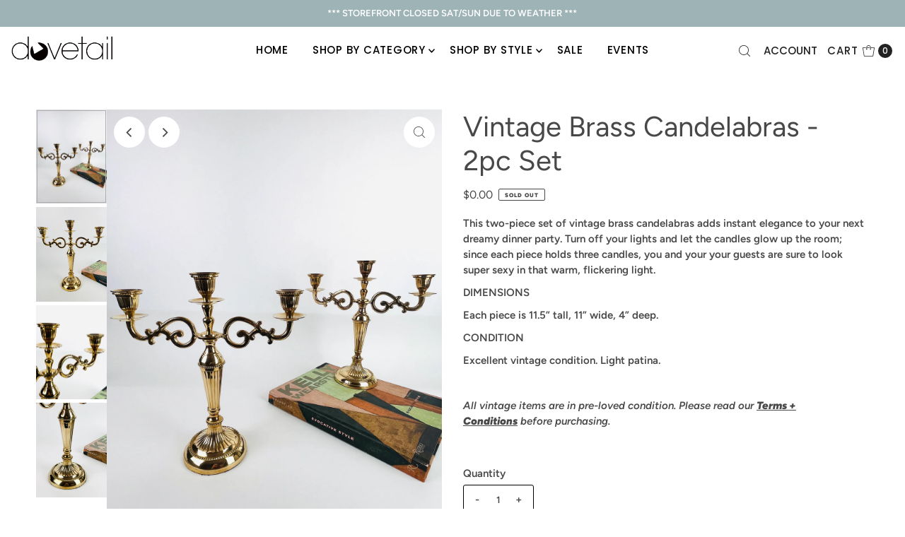

--- FILE ---
content_type: text/html; charset=utf-8
request_url: https://dovetailchicago.com/products/vintage-brass-candelabras-2pc-set?view=listing
body_size: 783
content:




<template data-html="listing">

  <div class="product-index-inner">
  
    <div class="so icn">Sold Out</div>
  

  <div class="prod-image">
    <a href="/products/vintage-brass-candelabras-2pc-set" title="Vintage Brass Candelabras - 2pc Set">
      <div class="reveal">




<div class="box-ratio " style="padding-bottom: 133.33333333333334%;">
  <img src="//dovetailchicago.com/cdn/shop/files/FDC673F9-3E78-4D8F-94A9-24569CCF37DC.jpg?v=1699553272&amp;width=500" alt="" srcset="//dovetailchicago.com/cdn/shop/files/FDC673F9-3E78-4D8F-94A9-24569CCF37DC.jpg?v=1699553272&amp;width=200 200w, //dovetailchicago.com/cdn/shop/files/FDC673F9-3E78-4D8F-94A9-24569CCF37DC.jpg?v=1699553272&amp;width=300 300w, //dovetailchicago.com/cdn/shop/files/FDC673F9-3E78-4D8F-94A9-24569CCF37DC.jpg?v=1699553272&amp;width=400 400w, //dovetailchicago.com/cdn/shop/files/FDC673F9-3E78-4D8F-94A9-24569CCF37DC.jpg?v=1699553272&amp;width=500 500w" width="500" height="667" loading="lazy" fetchpriority="auto" sizes="(min-width: 1601px) 2000px,(min-width: 768px) and (max-width: 1600px) 1200px,(max-width: 767px) 100vw, 900px">
</div>
<noscript><img src="//dovetailchicago.com/cdn/shop/files/FDC673F9-3E78-4D8F-94A9-24569CCF37DC.jpg?v=1699553272&amp;width=500" alt="" srcset="//dovetailchicago.com/cdn/shop/files/FDC673F9-3E78-4D8F-94A9-24569CCF37DC.jpg?v=1699553272&amp;width=352 352w, //dovetailchicago.com/cdn/shop/files/FDC673F9-3E78-4D8F-94A9-24569CCF37DC.jpg?v=1699553272&amp;width=500 500w" width="500" height="667"></noscript>


          
            <div class="hidden">
               




<div class="box-ratio first-image" style="padding-bottom: 133.35602450646698%;">
  <img src="//dovetailchicago.com/cdn/shop/files/D1C13BC6-705F-4DBB-985F-23A5E7C5BF96.jpg?v=1699553272&amp;width=500" alt="Vintage Brass Candelabras - 2pc Set" srcset="//dovetailchicago.com/cdn/shop/files/D1C13BC6-705F-4DBB-985F-23A5E7C5BF96.jpg?v=1699553272&amp;width=200 200w, //dovetailchicago.com/cdn/shop/files/D1C13BC6-705F-4DBB-985F-23A5E7C5BF96.jpg?v=1699553272&amp;width=300 300w, //dovetailchicago.com/cdn/shop/files/D1C13BC6-705F-4DBB-985F-23A5E7C5BF96.jpg?v=1699553272&amp;width=400 400w, //dovetailchicago.com/cdn/shop/files/D1C13BC6-705F-4DBB-985F-23A5E7C5BF96.jpg?v=1699553272&amp;width=500 500w" width="500" height="667" loading="lazy" fetchpriority="auto" sizes="(min-width: 1601px) 2000px,(min-width: 768px) and (max-width: 1600px) 1200px,(max-width: 767px) 100vw, 900px">
</div>
<noscript><img src="//dovetailchicago.com/cdn/shop/files/D1C13BC6-705F-4DBB-985F-23A5E7C5BF96.jpg?v=1699553272&amp;width=500" alt="Vintage Brass Candelabras - 2pc Set" srcset="//dovetailchicago.com/cdn/shop/files/D1C13BC6-705F-4DBB-985F-23A5E7C5BF96.jpg?v=1699553272&amp;width=352 352w, //dovetailchicago.com/cdn/shop/files/D1C13BC6-705F-4DBB-985F-23A5E7C5BF96.jpg?v=1699553272&amp;width=500 500w" width="500" height="667"></noscript>

             </div>
          
</div>
    </a>
  </div>

  
    <div class="product__grid--buttons">
      
        <button class="quick-view-7771644395675 product-listing__quickview-trigger js-modal-open js-quickview-trigger" type="button" name="button" data-wau-modal-target="quickview" data-product-url="/products/vintage-brass-candelabras-2pc-set?view=quick">
          <svg class="vantage--icon-theme-search " version="1.1" xmlns="http://www.w3.org/2000/svg" xmlns:xlink="http://www.w3.org/1999/xlink" x="0px" y="0px"
     viewBox="0 0 20 20" height="18px" xml:space="preserve">
      <g class="hover-fill" fill="var(--directional-color)">
        <path d="M19.8,19.1l-4.6-4.6c1.4-1.5,2.2-3.6,2.2-5.8c0-4.8-3.9-8.7-8.7-8.7S0,3.9,0,8.7s3.9,8.7,8.7,8.7
        c2.2,0,4.2-0.8,5.8-2.2l4.6,4.6c0.2,0.2,0.5,0.2,0.7,0C20.1,19.6,20.1,19.3,19.8,19.1z M1,8.7C1,4.5,4.5,1,8.7,1
        c4.2,0,7.7,3.4,7.7,7.7c0,4.2-3.4,7.7-7.7,7.7C4.5,16.4,1,13,1,8.7z"/>
      </g>
    <style>.product-listing__quickview-trigger .vantage--icon-theme-search:hover .hover-fill { fill: var(--directional-color);}</style>
    </svg>








        </button>
      

      
    </div>
  

</div>

<div class="product-info">
  <div class="product-info-inner">
    <h3 class="product-title h5">
      <a href="/products/vintage-brass-candelabras-2pc-set">
        Vintage Brass Candelabras - 2pc Set
      </a>
    </h3>
    

<div class="price price--listing price--sold-out "
><dl class="price__regular">
    <dt>
      <span class="visually-hidden visually-hidden--inline">Regular Price</span>
    </dt>
    <dd>
      <span class="price-item price-item--regular">$0.00
</span>
    </dd>
  </dl>
  <dl class="price__sale">
    <dt>
      <span class="visually-hidden visually-hidden--inline">Sale Price</span>
    </dt>
    <dd>
      <span class="price-item price-item--sale">$0.00
</span>
    </dd>
    <dt>
      <span class="visually-hidden visually-hidden--inline">Regular Price</span>
    </dt>
    <dd>
      <s class="price-item price-item--regular">
        
      </s>
    </dd>
  </dl>
  <dl class="price__unit">
    <dt>
      <span class="visually-hidden visually-hidden--inline">Unit Price</span>
    </dt>
    <dd class="price-unit-price"><span></span><span aria-hidden="true">/</span><span class="visually-hidden">per&nbsp;</span><span></span></dd>
  </dl>
</div>


    <div class="clear"></div>

    <div class="product_listing_options"></div><!-- /.product_listing_options -->

  </div>
</div>


</template>
